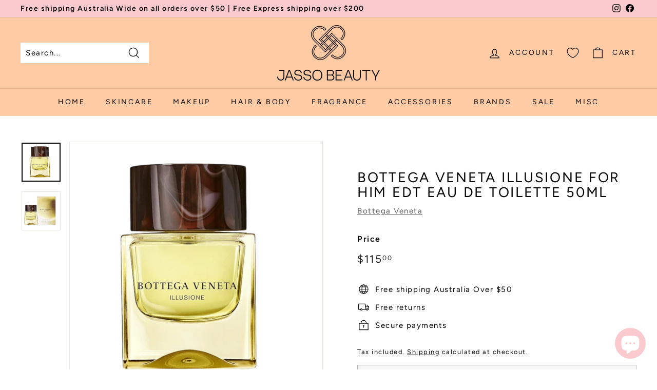

--- FILE ---
content_type: text/javascript
request_url: https://cdn.shopify.com/s/files/1/0559/9789/0699/t/5/assets/clever_adwords_global_tag.js?shop=jasso001.myshopify.com
body_size: -646
content:
$.getScript('https://www.googletagmanager.com/gtag/js?id=AW-1110866908', function(){


  window.dataLayer = window.dataLayer || [];
  function gtag(){dataLayer.push(arguments);}
  gtag('js', new Date());

  gtag('config', 'AW-11108669080');


});